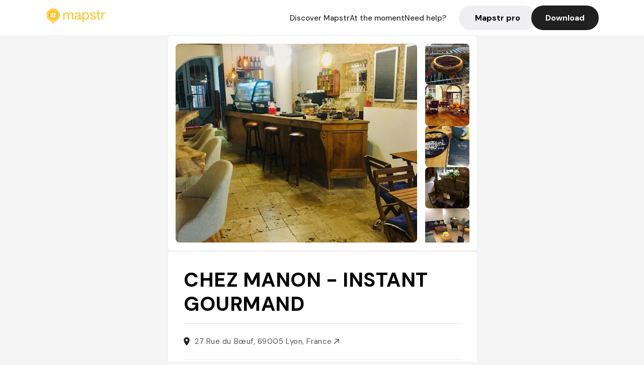

--- FILE ---
content_type: text/html; charset=utf-8
request_url: https://mapstr.com/place/xWNULdHIkHg/chez-manon-instant-gourmand-lyon-
body_size: 11420
content:
<!DOCTYPE html>
<html lang="fr">
  <head>
    <meta charset="UTF-8">
    <meta http-equiv="content-type" content="text/html; charset=utf-8">
    <meta name="viewport" content="width=device-width, initial-scale=1" />
    <meta name="date" content=24/01/2026 />
    
    
    
    <title>Mapstr - Cafe CHEZ MANON - INSTANT GOURMAND Lyon - Salon de thé, Salon de the, Goûter, Goûter 😍🍰, Bien</title>
    <meta name="description" content="27 Rue du Bœuf, 69005 Lyon, France - Retrouvez les avis de vos amis, des influenceurs, des magazines et des guides qui parlent du CHEZ MANON - INSTANT GOURMAND. Réservez, commandez en livraison ou à emporter directement depuis l&#39;application Mapstr." />
    <meta name="keywords" content="Salon de thé, Salon de the, Goûter, Goûter 😍🍰, Bien, Lyon" />
    <meta name="apple-itunes-app" content="app-id=917288465, app-clip-bundle-id=com.hulab.mapstr.Clip, app-argument=mapstr://place/source/xWNULdHIkHg, app-clip-display=card"/>
    <meta name="theme-color" content="#ffc222">

    <!-- Twitter Card meta -->
    <meta name="twitter:card" content="summary_large_image" />
    <meta name="twitter:site" content="@mapstr_app" />
    <meta name="twitter:title" content="Mapstr - Cafe CHEZ MANON - INSTANT GOURMAND Lyon - Salon de thé, Salon de the, Goûter, Goûter 😍🍰, Bien" />
    <meta name="twitter:description" content="27 Rue du Bœuf, 69005 Lyon, France - Retrouvez les avis de vos amis, des influenceurs, des magazines et des guides qui parlent du CHEZ MANON - INSTANT GOURMAND. Réservez, commandez en livraison ou à emporter directement depuis l&#39;application Mapstr." />
    <meta name="twitter:url" content="https://mapstr.com/place/xWNULdHIkHg/chez-manon-instant-gourmand-lyon-" />
    <meta name="twitter:app:name:iphone" content="Mapstr, explore the world" />
    <meta name="twitter:app:id:iphone" content="917288465" />
    <meta name="twitter:app:url:iphone" content="mapstr://place/source/xWNULdHIkHg" />
    <meta name="twitter:app:name:googleplay" content="Mapstr, explore the world" />
    <meta name="twitter:app:id:googleplay" content="com.hulab.mapstr" />
    <meta name="twitter:app:url:googleplay" content="mapstr://place/source/xWNULdHIkHg" />
    <!-- Twitter summary card with large image must be at least 280x150px -->
    <meta name="twitter:image:src" content="https://lh3.googleusercontent.com/p/AF1QipOeM8Wi1hN1D0b0Rki_EZ_1jrtA1MLOTS4DvJ81=s1600-w640" />

    <!-- Open Graph meta -->
    <meta property="og:type" content="website" />
    <meta property="og:locale" content="fr_FR" />
    <meta property="og:title" content="Mapstr - Cafe CHEZ MANON - INSTANT GOURMAND Lyon - Salon de thé, Salon de the, Goûter, Goûter 😍🍰, Bien" />
    <meta property="og:description" content="27 Rue du Bœuf, 69005 Lyon, France - Retrouvez les avis de vos amis, des influenceurs, des magazines et des guides qui parlent du CHEZ MANON - INSTANT GOURMAND. Réservez, commandez en livraison ou à emporter directement depuis l&#39;application Mapstr."/>
    <meta property="og:url" content="https://mapstr.com/place/xWNULdHIkHg/chez-manon-instant-gourmand-lyon-" />
    <meta property="og:image" content="https://lh3.googleusercontent.com/p/AF1QipOeM8Wi1hN1D0b0Rki_EZ_1jrtA1MLOTS4DvJ81=s1600-w640" />
    <meta property="al:iphone:url" content="mapstr://place/source/xWNULdHIkHg" />
    <meta property="al:iphone:app_store_id" content="917288465" />
    <meta property="al:iphone:app_name" content="Mapstr" />
    <meta property="al:android:url" content="mapstr://place/source/xWNULdHIkHg" />
    <meta property="al:android:app_name" content="Mapstr" />
    <meta property="al:android:package" content="com.hulab.mapstr" />
    <meta property="og:site_name" content="mapstr" />
    <meta property="fb:app_id" content="822173301127861" />
    <link rel="canonical" href="https://mapstr.com/place/xWNULdHIkHg/chez-manon-instant-gourmand-lyon-">
    <link
      rel="alternate"
      href="android-app://com.hulab.mapstr/mapstr/place/source/xWNULdHIkHg"
    />
    <link
      rel="alternate"
      href="ios-app://917288465/mapstr/place/source/xWNULdHIkHg"
    />

    <link
      rel="stylesheet"
      type="text/css"
      href="/static/css/place.css"
      media="all"
    />
    <link
      rel="icon"
      type="image/png"
      href="/static/images/mapstore/mapstr_favicon.png"
    />
    <link rel="preconnect" href="https://www.google-analytics.com">
    <style>
      .one_main_image {
        width: 100%;
        height: 100%;
        object-fit: cover;
        border-radius: 8px;
      }
      #main_image {
        width: 480px;
        height: 396px;
        object-fit: cover;
        margin: 16px;
        border-radius: 8px;
      }
      #secondary_image {
        width: 100%;
        height: 82px;
        object-fit: cover;
        border-radius: 8px;
      }
      #badge {
        height: 25px;
        margin-left: 60px;
        position: absolute;
        z-index: 1
      }
      .img-partners {
        height: 100%;
        object-fit: cover;
        width: 100%;
        border-radius: 50%;
      }
      .places_around_image {
        width: 360px;
        height: 195px;
        object-fit: cover;
        border-radius: 8px 8px 0px 0px;
      }
    </style>
    <style media="all and (max-width: 650px)">
      #main_image,
      #one_main_image {
        width: 95%;
      }
      .places_around_content, 
      .places_around_image {
        width: 195px;
      }
    </style>
  </head>

  <body>
    <main>

      <header>
    <div id="header_section">
        <a class='url_nostyle_logo' href="https://mapstr.com/">
            <img src="/static/images/mapstr_logo_yellow.png" class="header_logo" alt="Mapstr logo yellow" />
        </a>
        <div id="header_btn_section">
            <a class='url_nostyle' href="https://mapstr.com/">
                <button data-i18n-key="header_btn_discover" type="button" class="btn_header">
                    Découvrez Mapstr
                </button>
            </a>
            <a class='url_nostyle' href="https://mapstr.com/blog/en-ce-moment">
                <button data-i18n-key="header_btn_mapstore" type="button" class="btn_header">
                    En ce moment
                </button>
            </a>
            <a class='url_nostyle' href="https://mapstr.com/faq">
                <button data-i18n-key="header_btn_help" type="button" class="btn_header">
                    Besoin d'aide ?
                </button>
            </a>
            <a class='url_nostyle' href="https://mapstr.com/mapstr-pro/restaurants-hotels-bars">
                <button type="button" class="btn_header_pro">
                    Mapstr pro
                </button>
            </a>
            <a class='url_nostyle'>
                <button data-i18n-key="header_btn_download" onclick="branch.deepviewCta();sendbuttonevent('gettheapp');" type="button"
                    class="btn_header_download">
                    Télécharger
                </button>
            </a>
        </div>
    </div>
</header>

<script src="/static/js/lazysizes.min.js" async></script>
<script async>
  (function (b, r, a, n, c, h, _, s, d, k) {
    if (!b[n] || !b[n]._q) {
      for (; s < _.length;) c(h, _[s++]);
      d = r.createElement(a);
      d.async = 1;
      d.src = 'https://cdn.branch.io/branch-latest.min.js';
      k = r.getElementsByTagName(a)[0];
      k.parentNode.insertBefore(d, k);
      b[n] = h;
    }
  }(window, document, 'script', 'branch', (b, r) => {
      b[r] = function () {
        b._q.push([r, arguments]);
      };
    }, {
      _q: [],
      _v: 1
    },
    'addListener applyCode banner closeBanner creditHistory credits data deepview deepviewCta first getCode init link logout redeem referrals removeListener sendSMS setBranchViewData setIdentity track validateCode'
    .split(' '), 0));
  branch.init('key_live_dbc5wsKNveuCgwCRZPWBmikgzvc1ghEx');
</script>

<script async>
  (function (i, s, o, g, r, a, m) {
    i['GoogleAnalyticsObject'] = r;
    i[r] = i[r] || function () {
      (i[r].q = i[r].q || []).push(arguments)
    }, i[r].l = 1 * new Date();
    a = s.createElement(o), m = s.getElementsByTagName(o)[0];
    a.async = 1;
    a.src = g;
    m.parentNode.insertBefore(a, m)
  })(window, document, 'script', '//www.google-analytics.com/analytics.js', 'ga');
  ga('create', 'UA-53271927-1', 'auto');
  ga('send', 'pageview');
  var androidclick = function () {
    branch.deepviewCta();
    sendbuttonevent("android");
  };
  var iosclick = function () {
    branch.deepviewCta();
    sendbuttonevent("ios");
  };
  var webappclick = function () {
    sendbuttonevent("webapp");
  };
  var mapclick = function (mapinfoid) {
    ga('send', 'event', {
      eventCategory: 'map',
      eventAction: 'link',
      eventLabel: mapinfoid,
      transport: 'beacon'
    });
  };

  function sendbuttonevent(label) {
    ga('send', 'event', {
      eventCategory: 'button',
      eventAction: label == "webapp" ? 'link' : 'download',
      eventLabel: label,
      transport: 'beacon'
    });
  }
</script>

<script>
  function openApp() {
// Lien universel ou lien d'application
    const deepLink = "mapstr://";
    // Schéma d'URL personnalisé
    const fallbackLink = window.location.href;
    const isIOS = /iPad|iPhone|iPod/.test(navigator.userAgent) && !window.MSStream;
    
    const userAgent = navigator.userAgent;
      /* if (/iPad|iPhone|iPod/.test(userAgent)) {
        window.location = "https://go.mapstr.com/ios";
      } else if (/Android/.test(userAgent)) {
        window.location = "http://go.mapstr.com/android-b";
      } else {
        window.location = "https://apps.apple.com/us/app/mapstr-bookmark-your-favorite/id917288465?_branch_match_id=1109027904045156573&_branch_referrer=H4sIAAAAAAAAA8soKSkottLXT8%2FXy00sKC4p0kvOz9XPzC8GAH1rkIwZAAAA&utm_campaign=iosButton&utm_medium=marketing&utm_source=Website";
      } */

    if (isIOS) {
        // Sur iOS, nous pouvons essayer d'ouvrir le lien universel directement
        window.location = "mapstr://";
    } else {
        // Sur Android, nous utilisons l'intention pour ouvrir le lien d'application
        window.location = "https://go.mapstr.com/download";
    }
    // Si l'application n'est pas installée, le navigateur ne pourra pas ouvrir le lien universel
    // ou le lien d'application et l'utilisateur sera redirigé vers le lien de repli
    setTimeout(function () {
        window.location = fallbackLink;
    }, 500);
}
</script>

    <script>
        const defaultLocale = "fr";
        const supportedLocales = ["en", "fr"];

        let locale;
        let translations = {};
        const lang = {
            "en": {
                "header_btn_discover": "Discover Mapstr",
                "header_btn_mapstore": "At the moment",
                "header_btn_help": "Need help?",
                "header_btn_download": "Download",
                "place_permanently_closed": "Permanently closed",
                "place_booking": "Booking",
                "place_delivery": "Delivery",
                "place_clickandcollect": "Click & collect",
                "place_owner": "Owner of this place ?",
                "place_owner_text": "We automatically retrieve the available information about your location. If it happens to be incorrect, you can log in to our dashboard for free to make changes. Plus, you'll gain access to your detailed statistics as a bonus.",
                "place_access": "Edit your place's information",
                "place_community": "The mapstr community",
                "place_saved_by": "Added by",
                "users": "users",
                "place_add_map": "Add to my map",
                "place_tags": "#Popular tags",
                "place_users_say": "What users are saying",
                "place_comments": "comments)",
                "place_approved_by": "Approved by ",
                "place_partners": "official partners",
                "followers": " followers",
                "places": " places",
                "place_places_around": "Other recommended spots around",
                "place_added_by": "Added by ",
                "users_private_account": "This account is private, you can send a follow request in the mapstr mobile app",
                "available_maps": "available maps",
                "paid_map": "This is paid content, it can be purchased within the mapstr app",
                "by": "By",
                "website": "Website",
                "back_home": "Back to homepage",
                "not_found_title": "It seems that the page you are looking for does not exist...",
                "not_found_text": "It's possible that the page you were searching for has either moved or no longer exists. It’s an opportunity to discover something new!",
                "footer_about": "💛 About",
                "footer_who": "Who we are",
                "footer_press": "Press",
                "footer_contact": "Contact us",
                "footer_places": "Restaurants, hotels & bars",
                "footer_brands": "Brands",
                "footer_discover": "🗺 Discover",
                "footer_follow": "Follow us",
                "footer_legal": "Legal notices",
                "footer_cgu": "Terms of use",
                "footer_privacy": "Privacy policy",
                "footer_copyrights": "Mapstr 2024 | All rights reserved",
                "report_title": "Report an error on ",
                "report_text": "If you have noticed an error regarding this place, please let us know so we can correct it.",
                "report_button": "Send",
                "report_form_title": "Reason(s) for reporting",
                "report_form_permanently_closed": "Permanently closed",
                "report_form_name_error": "Name of the place",
                "report_form_opening_hours": "Opening hours",
                "report_form_wrong_photos": "Photos",
                "report_form_address_error": "Address or location on the map",
                "report_form_contact_info": "Contacts (phone or website)",
                "report_form_services": "Services (menu, booking link...)",
                "error_report": "An error on this place?",
                "error_report_button": "Report an error",
            },
            "fr": {
                "header_btn_discover": "Découvrez Mapstr",
                "header_btn_mapstore": "En ce moment",
                "header_btn_help": "Besoin d'aide ?",
                "header_btn_download": "Télécharger",
                "place_permanently_closed": "Définitivement fermé",
                "place_booking": "Réservation",
                "place_delivery": "Livraison",
                "place_clickandcollect": "Click & collect",
                "place_owner": "Propriétaire de ce lieu ?",
                "place_owner_text": "Nous récupérons automatiquement les informations disponibles sur votre lieu. Si jamais celles-ci ne sont pas correctes, connectez-vous gratuitement sur notre tableau de bord pour les modifier et bonus, accédez à vos statistiques détaillées.",
                "place_access": "Modifier les informations de votre lieu",
                "place_community": "La communauté mapstr",
                "place_saved_by": "Enregistré par",
                "users": "utilisateurs",
                "place_add_map": "Ajouter à ma carte",
                "place_tags": "#Tags souvent utilisés",
                "place_users_say": "Ce qu'en disent les utilisateurs",
                "place_comments": "commentaires)",
                "place_approved_by": "Approuvé par ",
                "place_partners": "partenaires officiels",
                "followers": " abonnés",
                "places": " lieux",
                "place_places_around": "Autres lieux à voir autour",
                "place_added_by": "Ajouté par ",
                "users_private_account": "Ce compte est privé, vous pouvez l’ajouter depuis l’application mobile mapstr",
                "available_maps": "cartes disponibles",
                "paid_map": "Ce contenu est payant et disponible sur l'application mapstr",
                "by": "Par",
                "website": "Site web",
                "back_home": "Retourner à l'accueil",
                "not_found_title": "Il semblerait que la page que vous recherchez n’existe pas...",
                "not_found_text": "Peut-être qu'elle a changé d'adresse ou qu'elle n'existe plus. C’est le moment d'explorer de nouvelles choses !",
                "footer_about": "💛 A propos",
                "footer_who": "Qui sommes-nous ?",
                "footer_press": "Presse",
                "footer_contact": "Nous contacter",
                "footer_places": "Restaurants, hôtels & bars",
                "footer_brands": "Marques",
                "footer_discover": "🗺 À Découvrir",
                "footer_follow": "Suivez-nous",
                "footer_legal": "Mentions légales",
                "footer_cgu": "Conditions générales d'utilisation",
                "footer_privacy": "Politique de confidentialité",
                "footer_copyrights": "Mapstr 2024 | Tous droits réservés",
                "report_title": "Signaler une erreur sur:",
                "report_text": "Si vous avez remarqué une erreur concernant ce lieu, merci de nous en informer pour que nous puissions la corriger.",
                "report_button": "Envoyer",
                "report_form_title": "Motif(s) du signalement",
                "report_form_permanently_closed": "Lieu définitivement fermé",
                "report_form_name_error": "Nom du lieu",
                "report_form_opening_hours": "Horaires d'ouverture",
                "report_form_wrong_photos": "Photos",
                "report_form_address_error": "Adresse ou position sur la carte",
                "report_form_contact_info": "Contacts (téléphone ou site web)",
                "report_form_services": "Services (menu, lien de réservation...)",
                "error_report": "Une erreur sur ce lieu ?",
                "error_report_button": "Signaler une erreur",
            },
        };

        document.addEventListener("DOMContentLoaded", () => {
            const initialLocale = supportedOrDefault(browserLocales(true));
            setLocale(initialLocale);
        });

        async function setLocale(newLocale) {
            if (newLocale === locale) return;
            /* const newTranslations =
                await fetchTranslationsFor(newLocale); */
            const newTranslations = lang[newLocale];
            locale = newLocale;
            translations = newTranslations;
            translatePage();
        }

        /* async function fetchTranslationsFor(newLocale) {
            const response = await fetch(`src/lang/${newLocale}.json`);
            return await response.json();
        } */

        function translatePage() {
            document
                .querySelectorAll("[data-i18n-key]")
                .forEach(translateElement);
        }

        function translateElement(element) {
            const key = element.getAttribute("data-i18n-key");
            const translation = translations[key];
            element.innerText = translation;
        }

        function isSupported(locale) {
            return supportedLocales.indexOf(locale) > -1;
        }

        function supportedOrDefault(locales) {
            return locales.find(isSupported) || defaultLocale;
        }

        function browserLocales(languageCodeOnly = false) {
            return navigator.languages.map((locale) =>
                languageCodeOnly ? locale.split("-")[0] : locale,
            );
        }
    </script>
    
      <div class="place_top_section">
        <div class="photos_container">
          
            <img id="main_image" src="https://lh3.googleusercontent.com/p/AF1QipOeM8Wi1hN1D0b0Rki_EZ_1jrtA1MLOTS4DvJ81=s1600-w640" alt="CHEZ MANON - INSTANT GOURMAND" onerror="this.src='/static/images/mapstore/picture_mapstr.svg';" />
            <div id="secondary_image_container">
              
                <img id="secondary_image" src="https://lh3.googleusercontent.com/p/AF1QipMGRIJ0zHUomEeEgyxCULDnOnqMKAP3NJpCh1Wg=s1600-w640" alt="CHEZ MANON - INSTANT GOURMAND" loading="lazy" onerror="this.src='/static/images/mapstore/picture_mapstr.svg';" />
              
                <img id="secondary_image" src="https://lh3.googleusercontent.com/p/AF1QipNjvGA2rRZE8RuAAsdtUS_ni1DYqqoa2PvOvsp-=s1600-w640" alt="CHEZ MANON - INSTANT GOURMAND" loading="lazy" onerror="this.src='/static/images/mapstore/picture_mapstr.svg';" />
              
                <img id="secondary_image" src="https://lh3.googleusercontent.com/p/AF1QipN6AsLhW3JgRWYXQ2M08G8eTk8c81Ofnzxc18yE=s1600-w640" alt="CHEZ MANON - INSTANT GOURMAND" loading="lazy" onerror="this.src='/static/images/mapstore/picture_mapstr.svg';" />
              
                <img id="secondary_image" src="https://lh3.googleusercontent.com/p/AF1QipPTG6BQlyEgWtw5nHYPMGQZ0ji6wXbIu2e6JU9O=s1600-w640" alt="CHEZ MANON - INSTANT GOURMAND" loading="lazy" onerror="this.src='/static/images/mapstore/picture_mapstr.svg';" />
              
                <img id="secondary_image" src="https://lh3.googleusercontent.com/p/AF1QipNYeQ9NFbYKV8ZcYnEylg7kdZDNHe4kVG25NxnP=s1600-w640" alt="CHEZ MANON - INSTANT GOURMAND" loading="lazy" onerror="this.src='/static/images/mapstore/picture_mapstr.svg';" />
              
            </div>
          
        </div>

        <div class="place_container">
          <h1 class="place_name">CHEZ MANON - INSTANT GOURMAND</h1>
<!--           <div class="place_rating">
            <img class="icon" src="/static/images/icon_star.svg" alt="Rating icon" />
            <p><span class="place_rating_stat">4,6</span> (13 avis sur mapstr)</p>
          </div> -->

          
            
          
          <div class="place_section">
            <img src="/static/images/icon_place.svg" alt="Place icon" />
              <a
                  href="http://maps.apple.com/?q=CHEZ MANON - INSTANT GOURMAND&ll=45.7622654, 4.826564400000001"
                  rel="”nofollow”"
                  target="_blank"
                  >
              <address class="place_address">
                  27 Rue du Bœuf, 69005 Lyon, France
                  <img src="/static/images/icon_arrow.svg" alt="Arrow icon" />
              </address>
              </a>
          </div>
          
            <div class="place_section">
              <img src="/static/images/icon_website.svg" alt="Website icon" />
              <a
                class="place_website"
                href="https://chez-manon-lyon.eatbu.com/"
                rel="”nofollow”"
                target="_blank"
                >
                https://chez-manon-lyon.eatbu.com/
              <img src="/static/images/icon_arrow.svg" alt="Arrow icon" />
              </a>
            </div>
            
            
              <div class="place_section">
                <img src="/static/images/icon_phone.svg" alt="Phone icon" />
                <a 
                  href="tel:+33769631838"
                  >
                  +33769631838
                  <img src="/static/images/icon_arrow.svg" alt="Arrow icon" />
                </a>
              </div>
            
          </div>
        </div>

        

        <div class="place_bottom_section">
          <div class="map_container">
            <!-- map of place -->
            <div id="map" class="restaurant-map lazyload" ></div>
          </div>

          <div class="restaurant_place_left">
            <div class="report_container">
              <div>
                <span data-i18n-key="error_report" class="owner_title">Vous pensez qu'il y a une erreur sur ce lieu ?</span>
                <p data-i18n-key="report_text" id="text" class="owner_text">Vos retours sont importants pour nous. Si vous avez remarqué une erreur concernant ce lieu, merci de nous en informer pour que nous puissions la corriger.</p>
              </div>
                <a href="https://mapstr.com/place/report/xWNULdHIkHg" class="report_button" rel="nofollow" target="_blank" >
                  <span data-i18n-key="error_report_button">Signaler une erreur</span>
                </a>              
            </div>
            <div class="owner_container">
              <div>
                <span data-i18n-key="place_owner" class="owner_title">Propriétaire de ce lieu ?</span>
                <p data-i18n-key="place_owner_text" class="owner_text">Nous récupérons automatiquement les informations disponibles sur votre lieu. Si jamais celles-ci ne sont pas correctes, connectez-vous gratuitement sur notre tableau de bord pour les modifier et bonus, accédez à vos statistiques détaillées.</p>
              </div>
              <a href="https://dashboard.mapstr.com/?placeId=xWNULdHIkHg" class="restaurant-global_dashboard-app-card_button" rel="nofollow" target="_blank">
                <img id="mapstr_icon" class="owner_icon" src='/static/images/icon_edit.svg' alt="mapstr icon" />
                <span data-i18n-key="place_access">Modifier les informations de votre lieu</span>
              </a>
            </div>
          </div>
        </div>

        <section class="users-approbation">
          <div class="community_container">
            <span data-i18n-key="place_community" class="community_title">La communauté mapstr</span>
            <div class="horizontal-divider"></div>
            
              <div class="adds_container">
                <div class="adds_text_container">
                  <span data-i18n-key="place_saved_by" class="adds_text_title">Enregistré par</span>
                  <p class="adds_stat">14 <span data-i18n-key="users">utilisateurs</span></p>
                </div>
                  <a href="https://mapstr.com/place/xWNULdHIkHg/chez-manon-instant-gourmand-lyon-" target="blank">
                    <button onclick="branch.deepviewCta();sendbuttonevent('gettheapp');" class="adds_btn" rel="nofollow">
                      <img id="mapstr_icon" src='/static/images/icon_mapstr_white.svg' alt="mapstr icon" />
                        <span data-i18n-key="place_add_map">Ajouter à ma carte</span>
                    </button>
                  </a>
              </div>
            
            <div class="tags_container">
              <span data-i18n-key="place_tags" class="tags_title">#Tags souvent utilisés</span>
              <div class="tags_list">
                
                  
                    <span class="tag">#Salon de thé</span>
                  
                    <span class="tag">#Salon de the</span>
                  
                    <span class="tag">#Goûter</span>
                  
                    <span class="tag">#Goûter 😍🍰</span>
                  
                    <span class="tag">#Bien</span>
                  
                
              </div>
            </div>
          </div>
      </section>

      

      

      
        <section class="places_around">
          <div data-i18n-key="place_places_around" class="title-users-box">
            Autres lieux à voir autour
          </div>
          <div class="horizontal-divider"></div>
          <div class="places_around_container">
            
              <a href='/place/W2oNdg4HArg'>
                <div  class='places_around_content'>
                  <img class="places_around_image" src='https://images.mapstr.com/17043a148dbb5490ae2539b7d9e4d1c8_image_155359b8-6be3-461d-82f2-bd4db9f0c2dc.jpeg' alt="Place around image" loading="lazy" onerror="this.src='/static/images/mapstore/picture_mapstr.svg';"/>
                  <span class='places_around_name'>SLAKE JACOBINS – Coffee shop &amp; brunch</span>
                  <span class='places_around_address'>9 Rue de l&#39;Ancienne Préfecture, 69002 Lyon, France</span>
                  <span class='places_around_userscount'><span data-i18n-key="place_added_by">Ajouté par</span>7391 <span data-i18n-key="users">utilisateurs</span></span>
                </div>
              </a>
            
              <a href='/place/khBXpur7hmg'>
                <div  class='places_around_content'>
                  <img class="places_around_image" src='https://lh3.googleusercontent.com/p/AF1QipOHE-c07qCBJ9LoTrCbnRUIFchhvFErTQfoIjkb=s1600-w640' alt="Place around image" loading="lazy" onerror="this.src='/static/images/mapstore/picture_mapstr.svg';"/>
                  <span class='places_around_name'>Monsieur P</span>
                  <span class='places_around_address'>8 Pl. des Célestins, 69002 Lyon, France</span>
                  <span class='places_around_userscount'><span data-i18n-key="place_added_by">Ajouté par</span>3056 <span data-i18n-key="users">utilisateurs</span></span>
                </div>
              </a>
            
              <a href='/place/TRHnLxq1nCg'>
                <div  class='places_around_content'>
                  <img class="places_around_image" src='https://lh3.googleusercontent.com/p/AF1QipNptO-lTke5iCQahUU6PoqAanHSyQOt6OZqynrK=s1600-w640' alt="Place around image" loading="lazy" onerror="this.src='/static/images/mapstore/picture_mapstr.svg';"/>
                  <span class='places_around_name'>Café Terroir</span>
                  <span class='places_around_address'>14 Rue Amboise, 69002 Lyon, France</span>
                  <span class='places_around_userscount'><span data-i18n-key="place_added_by">Ajouté par</span>3269 <span data-i18n-key="users">utilisateurs</span></span>
                </div>
              </a>
            
              <a href='/place/9wbUig6y1Dg'>
                <div  class='places_around_content'>
                  <img class="places_around_image" src='https://lh3.googleusercontent.com/p/AF1QipNFU3OHDxr6DjdK2CSmANnP2ye_iBqOMmeH5ajM=s1600-w640' alt="Place around image" loading="lazy" onerror="this.src='/static/images/mapstore/picture_mapstr.svg';"/>
                  <span class='places_around_name'>Puzzle Cafe</span>
                  <span class='places_around_address'>1 Rue des Estrées, 69005 Lyon, France</span>
                  <span class='places_around_userscount'><span data-i18n-key="place_added_by">Ajouté par</span>1814 <span data-i18n-key="users">utilisateurs</span></span>
                </div>
              </a>
            
              <a href='/place/5Qvi376xj9g'>
                <div  class='places_around_content'>
                  <img class="places_around_image" src='https://lh3.googleusercontent.com/p/AF1QipOMW5phIwxIJ8xdvNhaf5F3S0Yu_Lhzm02qBcrj=s1600-w640' alt="Place around image" loading="lazy" onerror="this.src='/static/images/mapstore/picture_mapstr.svg';"/>
                  <span class='places_around_name'>L&#39;Ange Di Vin</span>
                  <span class='places_around_address'>13 Rue de la Monnaie, 69002 Lyon, France</span>
                  <span class='places_around_userscount'><span data-i18n-key="place_added_by">Ajouté par</span>1611 <span data-i18n-key="users">utilisateurs</span></span>
                </div>
              </a>
            
              <a href='/place/W0inVHN4Nig'>
                <div  class='places_around_content'>
                  <img class="places_around_image" src='https://lh3.googleusercontent.com/places/AM5lPC-pjMOuw8fuVdg-A3ihRxLEjVxS8J-v0VU72ujvKHS1aqlNH0IQZx8F1LDOK6cso-B1hGPxJeqvUxGExCZyQMWsWdo_4ZBOmEM=s1600-w640' alt="Place around image" loading="lazy" onerror="this.src='/static/images/mapstore/picture_mapstr.svg';"/>
                  <span class='places_around_name'>La Mère Léa</span>
                  <span class='places_around_address'>11 Quai des Célestins, 69002 Lyon, France</span>
                  <span class='places_around_userscount'><span data-i18n-key="place_added_by">Ajouté par</span>1315 <span data-i18n-key="users">utilisateurs</span></span>
                </div>
              </a>
            
              <a href='/place/PdzgtMIU1ng'>
                <div  class='places_around_content'>
                  <img class="places_around_image" src='https://lh3.googleusercontent.com/p/AF1QipPEAyojOwM5YcgzJ7NdjNhkmEBd0n0iHmlc6V9C=s1600-w640' alt="Place around image" loading="lazy" onerror="this.src='/static/images/mapstore/picture_mapstr.svg';"/>
                  <span class='places_around_name'>Buvette Saint Antoine</span>
                  <span class='places_around_address'>Passerelle du Palais de Justice Face au, 1 Quai des Célestins, 69002 Lyon, France</span>
                  <span class='places_around_userscount'><span data-i18n-key="place_added_by">Ajouté par</span>1184 <span data-i18n-key="users">utilisateurs</span></span>
                </div>
              </a>
            
              <a href='/place/DtcddcMTLW'>
                <div  class='places_around_content'>
                  <img class="places_around_image" src='https://lh3.googleusercontent.com/places/ANJU3Dsf4_az8ulmR6UIdeq2-Z3cIgJI0Q5T6lc9vXBqp3BxjeCkPw152cx1raDqyImW3_KBjvVs32kHpfhVG2QqGG6pzcGB0h-reik=s1600-w640' alt="Place around image" loading="lazy" onerror="this.src='/static/images/mapstore/picture_mapstr.svg';"/>
                  <span class='places_around_name'>Shinzō</span>
                  <span class='places_around_address'>18 Rue de la Monnaie, 69002 Lyon, France</span>
                  <span class='places_around_userscount'><span data-i18n-key="place_added_by">Ajouté par</span>806 <span data-i18n-key="users">utilisateurs</span></span>
                </div>
              </a>
            
              <a href='/place/gvJZsEAMEj'>
                <div  class='places_around_content'>
                  <img class="places_around_image" src='https://lh3.googleusercontent.com/places/ANXAkqHW2oQQsMqKmE8zl8nrTqi53-cxnKl97quFHLPxA9ejhG_eHPeZQQRwj6u3CIT2OD8_FYigHNobi5eib2hT5bDw0qn0DiOMpPs=s1600-w640' alt="Place around image" loading="lazy" onerror="this.src='/static/images/mapstore/picture_mapstr.svg';"/>
                  <span class='places_around_name'>Funky Monky Lyon - Bar - Restaurant - Tapas</span>
                  <span class='places_around_address'>1 Quai des Célestins, 69002 Lyon, France</span>
                  <span class='places_around_userscount'><span data-i18n-key="place_added_by">Ajouté par</span>685 <span data-i18n-key="users">utilisateurs</span></span>
                </div>
              </a>
            
              <a href='/place/36MZ84rpWbg'>
                <div  class='places_around_content'>
                  <img class="places_around_image" src='https://lh3.googleusercontent.com/p/AF1QipMjd2JLHjENZ4kKgRx2SZQdgf1dvd4V5SJMUS5w=s1600-w640' alt="Place around image" loading="lazy" onerror="this.src='/static/images/mapstore/picture_mapstr.svg';"/>
                  <span class='places_around_name'>Le Penjab</span>
                  <span class='places_around_address'>25 Bis Quai Romain Rolland, 69005 Lyon, France</span>
                  <span class='places_around_userscount'><span data-i18n-key="place_added_by">Ajouté par</span>682 <span data-i18n-key="users">utilisateurs</span></span>
                </div>
              </a>
            
          </div>
        </section>
        

    </main>

    <footer>
  <div class="footer_container">
    <div class="footer_row">
      <img src="/static/images/mapstr_logo_yellow.png" class="footer_logo" alt="Mapstr logo yellow" />
      <div>
        <a class='url_nostyle_footer' href="http://go.mapstr.com/android-b" rel=”nofollow” target="_blank"
          onclick="androidclick()">
          <img src="/static/images/btn_play_store.png" class="btn_store_footer" alt="Google connect button" />
        </a>
        <a class='url_nostyle_footer' href="https://go.mapstr.com/ios" rel=”nofollow” target="_blank"
          onclick="iosclick()">
          <img src="/static/images/btn_app_store.png" class="btn_store_footer" alt="Apple connect button" />
        </a>
      </div>
    </div>
    <div class="footer_row_middle">
      <div class="footer_column">
        <p class="footer_column_title" data-i18n-key="footer_about">💛 A propos</p>
        <a class='url_nostyle_footer' href="https://mapstr.com/qui-sommes-nous" target="_blank">
          <p class="footer_main_link" data-i18n-key="footer_who" >Qui sommes-nous ?</p>
        </a>
        <a class='url_nostyle_footer' href="https://mapstr.com/jobs" target="_blank">
          <p class="footer_main_link">Jobs</p>
        </a>
        <a class='url_nostyle_footer' href="https://mapstr.com/presse" target="_blank">
          <p class="footer_main_link" data-i18n-key="footer_press">Presse</p>
        </a>
        <a class='url_nostyle_footer' href="https://mapstr.com/contact" target="_blank">
          <p class="footer_main_link" data-i18n-key="footer_contact">Nous contacter</p>
        </a>
      </div>
      <div class="footer_column">
        <p class="footer_column_title">👨‍💻 Mapstr pro</p>
        <a class='url_nostyle_footer' href="https://mapstr.com/mapstr-pro/restaurants-hotels-bars" target="_blank">
          <p class="footer_main_link" data-i18n-key="footer_places">Restaurants, hôtels & bars</p>
        </a>
        <a class='url_nostyle_footer' href="https://mapstr.com/mapstr-pro/marques" target="_blank">
          <p class="footer_main_link" data-i18n-key="footer_brands">Marques</p>
        </a>
      </div>
      <div class="footer_column">
        <p class="footer_column_title" data-i18n-key="footer_discover">🗺 À Découvrir</p>
        <a class='url_nostyle_footer' href="https://mapstr.com/mapstore/fr/article/exploreplaces_resto_48.85341&2.3488"
          target="_blank">
          <p class="footer_main_link">Top 10 restaurants | Paris</p>
        </a>
        <a class='url_nostyle_footer' href="https://mapstr.com/mapstore/fr/article/exploreplaces_hotel_48.85341&2.3488"
          target="_blank">
          <p class="footer_main_link">Top 10 hotels | Paris</p>
        </a>
        <a class='url_nostyle_footer' href="https://mapstr.com/mapstore/fr/article/exploreplaces_brunch_48.85341&2.3488"
          target="_blank">
          <p class="footer_main_link">Top 10 brunchs | Paris</p>
        </a>
        <a class='url_nostyle_footer' href="https://mapstr.com/mapstore/fr/article/exploreplaces_rooftop_48.85341&2.3488"
          target="_blank">
          <p class="footer_main_link">Top 10 rooftops | Paris</p>
        </a>
        <a class='url_nostyle_footer' href="https://mapstr.com/mapstore/fr/article/exploreplaces_resto_45.750&4.85"
          target="_blank">
          <p class="footer_main_link">Top 10 restaurants | Lyon</p>
        </a>
        <a class='url_nostyle_footer' href="https://mapstr.com/mapstore/fr/article/exploreplaces_resto_43.3&5.40"
          target="_blank">
          <p class="footer_main_link">Top 10 restaurants | Marseille</p>
        </a>
      </div>
      <div class="footer_column">
        <p class="footer_column_title" data-i18n-key="footer_follow">Suivez-nous</p>
        <div class="social_media_container">
          <a class='url_nostyle_footer' href="https://www.instagram.com/mapstr/" rel=”nofollow” target="_blank">
          <img src="/static/images/logo_insta_footer.png" class="btn_social_footer" alt="Logo instagram" />
        </a>
        <a class='url_nostyle_footer' href="https://www.tiktok.com/@mapstr_app" rel=”nofollow” target="_blank">
          <img src="/static/images/logo_tiktok_footer.png" class="btn_social_footer" alt="Logo Tik Tok" />
        </a>
        <a class='url_nostyle_footer' href="https://www.linkedin.com/company/mapstr/" rel=”nofollow” target="_blank">
          <img src="/static/images/logo_linkedin_footer.svg" class="btn_social_footer" alt="Logo Linkedin" />
        </a>
        </div>
      </div>
    </div>
    <div class="footer_row">
      <div class="footer_links_container">
        <a class='url_nostyle_footer' href="https://mapstr.com/mentions-legales" target="_blank">
          <p class="footer_bottom_link" data-i18n-key="footer_legal">Mentions légales</p>
        </a>
        <a class='url_nostyle_footer' href="https://mapstr.com/conditions-generales-dutilisation" target="_blank">
          <p class="footer_bottom_link" data-i18n-key="footer_cgu">Conditions générales d'utilisation</p>
        </a>
        <a class='url_nostyle_footer' href="https://mapstr.com/politique-de-confidentialite" target="_blank">
          <p class="footer_bottom_link" data-i18n-key="footer_privacy">Politique de confidentialité</p>
        </a>
      </div>
      <p class="footer_bottom_nolink" data-i18n-key="footer_copyrights">Mapstr 2024 | Tous droits réservés</p>
    </div>
  </div>
</footer>
    <div class="map-panel-app">
  <script>
    function hideAppInvite() {
      document.getElementsByClassName("map-panel-app")[0].classList.add("hide");
    }
  </script>
   
    <div class="map-panel-app app-content">
      <button type="button" class="btn-close" onclick="hideAppInvite()" title="close">
          <span class="icon-close">x</span>
        </button>
        <div class="app-icon">
          <span class="app-icon-image"></span>
        </div>
        <div class="app-invite">
          <div class="app-invite-title">La meilleure expérience Mapstr est sur l'application mobile.</div>
          <div class="app-invite-body">Enregistrez vos meilleures adresses, partagez les plus belles avec vos amis, découvrez les recommendations de vos magazines et influcenceurs préférés.</div>
          <div class="app-invite-button">
            <a target="blank" href="https://mapstr.com/user/xWNULdHIkHg">
              <button type="button" class="btn" onclick="branch.deepviewCta();sendbuttonevent('gettheapp');" title="Utiliser l'application">
                Utiliser l'application 
              </button>
            </a>
          </div>
        </div>
    </div>
  
</div>
    <script src="/static/js/lazysizes.min.js" async></script>
<script async>
  (function (b, r, a, n, c, h, _, s, d, k) {
    if (!b[n] || !b[n]._q) {
      for (; s < _.length;) c(h, _[s++]);
      d = r.createElement(a);
      d.async = 1;
      d.src = 'https://cdn.branch.io/branch-latest.min.js';
      k = r.getElementsByTagName(a)[0];
      k.parentNode.insertBefore(d, k);
      b[n] = h;
    }
  }(window, document, 'script', 'branch', (b, r) => {
      b[r] = function () {
        b._q.push([r, arguments]);
      };
    }, {
      _q: [],
      _v: 1
    },
    'addListener applyCode banner closeBanner creditHistory credits data deepview deepviewCta first getCode init link logout redeem referrals removeListener sendSMS setBranchViewData setIdentity track validateCode'
    .split(' '), 0));
  branch.init('key_live_dbc5wsKNveuCgwCRZPWBmikgzvc1ghEx');
</script>

<script async>
  (function (i, s, o, g, r, a, m) {
    i['GoogleAnalyticsObject'] = r;
    i[r] = i[r] || function () {
      (i[r].q = i[r].q || []).push(arguments)
    }, i[r].l = 1 * new Date();
    a = s.createElement(o), m = s.getElementsByTagName(o)[0];
    a.async = 1;
    a.src = g;
    m.parentNode.insertBefore(a, m)
  })(window, document, 'script', '//www.google-analytics.com/analytics.js', 'ga');
  ga('create', 'UA-53271927-1', 'auto');
  ga('send', 'pageview');
  var androidclick = function () {
    branch.deepviewCta();
    sendbuttonevent("android");
  };
  var iosclick = function () {
    branch.deepviewCta();
    sendbuttonevent("ios");
  };
  var webappclick = function () {
    sendbuttonevent("webapp");
  };
  var mapclick = function (mapinfoid) {
    ga('send', 'event', {
      eventCategory: 'map',
      eventAction: 'link',
      eventLabel: mapinfoid,
      transport: 'beacon'
    });
  };

  function sendbuttonevent(label) {
    ga('send', 'event', {
      eventCategory: 'button',
      eventAction: label == "webapp" ? 'link' : 'download',
      eventLabel: label,
      transport: 'beacon'
    });
  }
</script>

<script>
  function openApp() {
// Lien universel ou lien d'application
    const deepLink = "mapstr://";
    // Schéma d'URL personnalisé
    const fallbackLink = window.location.href;
    const isIOS = /iPad|iPhone|iPod/.test(navigator.userAgent) && !window.MSStream;
    
    const userAgent = navigator.userAgent;
      /* if (/iPad|iPhone|iPod/.test(userAgent)) {
        window.location = "https://go.mapstr.com/ios";
      } else if (/Android/.test(userAgent)) {
        window.location = "http://go.mapstr.com/android-b";
      } else {
        window.location = "https://apps.apple.com/us/app/mapstr-bookmark-your-favorite/id917288465?_branch_match_id=1109027904045156573&_branch_referrer=H4sIAAAAAAAAA8soKSkottLXT8%2FXy00sKC4p0kvOz9XPzC8GAH1rkIwZAAAA&utm_campaign=iosButton&utm_medium=marketing&utm_source=Website";
      } */

    if (isIOS) {
        // Sur iOS, nous pouvons essayer d'ouvrir le lien universel directement
        window.location = "mapstr://";
    } else {
        // Sur Android, nous utilisons l'intention pour ouvrir le lien d'application
        window.location = "https://go.mapstr.com/download";
    }
    // Si l'application n'est pas installée, le navigateur ne pourra pas ouvrir le lien universel
    // ou le lien d'application et l'utilisateur sera redirigé vers le lien de repli
    setTimeout(function () {
        window.location = fallbackLink;
    }, 500);
}
</script>

    <!-- link to branch js -->
    <script type="text/javascript">
      branch.deepview(
        {
          channel: "website",
          data: {
            $deeplink_path: "place/source/xWNULdHIkHg",
          },
          feature: "place",
          campaign: "seopages",
        },
        {
          make_new_link: false,
          open_app: true,
        },
        function (err) {
          console.log(err || "no error")
        }
      )
    </script>
    

    <!-- link to mapkit js -->
        <script type="text/javascript" src="https://cdn.apple-mapkit.com/mk/5.x.x/mapkit.js"></script>
          <script>
            mapkit.init({
              authorizationCallback: function (done) {
                fetch("https://server.mapstr.com/mapkit/mapkit-token")
                  .then((res) => res.text())
                  .then(done)
                  .catch((error) => {
                    console.log(error)
                  })
              },
              language: "en",
            })
            let x = Number("45.7622654")
            let y = Number("4.826564400000001")

            let convertZoomFromGoogleLevel = function (level) {
              return 180 / 2 ** Math.max(level, 0)
            }

            let coordinate = new mapkit.Coordinate(x, y)
            const span = new mapkit.CoordinateSpan(
              convertZoomFromGoogleLevel(15),
              convertZoomFromGoogleLevel(15)
            )
            const region = new mapkit.CoordinateRegion(coordinate, span)
            const factory = (coordinate, options) => {
              const marker = document.createElement("IMG")
              marker.setAttribute("src", "/static/images/mapstore/pin_mapstr.svg")

              marker.className = "blip"
              marker.alt = "Marker icon"

              return marker
            }

            const map = new mapkit.Map("map", {
              region,
            })
            var annotation = new mapkit.Annotation(coordinate, factory, {})
            map.addAnnotation(annotation)
            map.layer.cornerRadius = 8.0;
          </script>


    
    
    
    <script type="application/ld+json">
      {
        "@context": "http://schema.org",
        "@type": "LocalBusiness",
        "@id": "https://mapstr.com/place/xWNULdHIkHg/chez-manon-instant-gourmand-lyon-",
        "name": "CHEZ MANON - INSTANT GOURMAND",
        "address": {
          "@type": "PostalAddress",
          "streetAddress": "27 Rue du Bœuf, 69005 Lyon, France",
          "addressLocality": "Lyon",
          "postalCode": "69005",
          "addressCountry": "FR"
        },
        "telephone": "+33769631838",
        "image": "https://lh3.googleusercontent.com/p/AF1QipOeM8Wi1hN1D0b0Rki_EZ_1jrtA1MLOTS4DvJ81=s1600-w640",
        "url": "https://mapstr.com/place/xWNULdHIkHg/chez-manon-instant-gourmand-lyon-",
        "geo": {
          "@type": "GeoCoordinates",
          "latitude": "45.7622654",
          "longitude": "4.826564400000001"
        }
        
      }
    </script>
    

  </body>
</html>


--- FILE ---
content_type: image/svg+xml
request_url: https://mapstr.com/static/images/icon_phone.svg
body_size: 77
content:
<svg width="16" height="16" fill="none" xmlns="http://www.w3.org/2000/svg"><path d="M3.517 6.992a12.624 12.624 0 005.491 5.491l1.834-1.833a.829.829 0 01.85-.2 9.506 9.506 0 002.975.475c.458 0 .833.375.833.833v2.909a.836.836 0 01-.833.833C6.842 15.5.5 9.158.5 1.333.5.875.875.5 1.333.5H4.25c.458 0 .833.375.833.833 0 1.042.167 2.042.475 2.975a.836.836 0 01-.208.85L3.517 6.992z" fill="#202020"/></svg>

--- FILE ---
content_type: text/javascript; charset=utf-8
request_url: https://app.link/_r?sdk=web2.86.5&_t=1543685313255239140&branch_key=key_live_dbc5wsKNveuCgwCRZPWBmikgzvc1ghEx&callback=branch_callback__1
body_size: 73
content:
/**/ typeof branch_callback__1 === 'function' && branch_callback__1("1543685313255239140");

--- FILE ---
content_type: text/javascript; charset=utf-8
request_url: https://app.link/_r?sdk=web2.86.5&branch_key=key_live_dbc5wsKNveuCgwCRZPWBmikgzvc1ghEx&callback=branch_callback__0
body_size: 74
content:
/**/ typeof branch_callback__0 === 'function' && branch_callback__0("1543685313255239140");